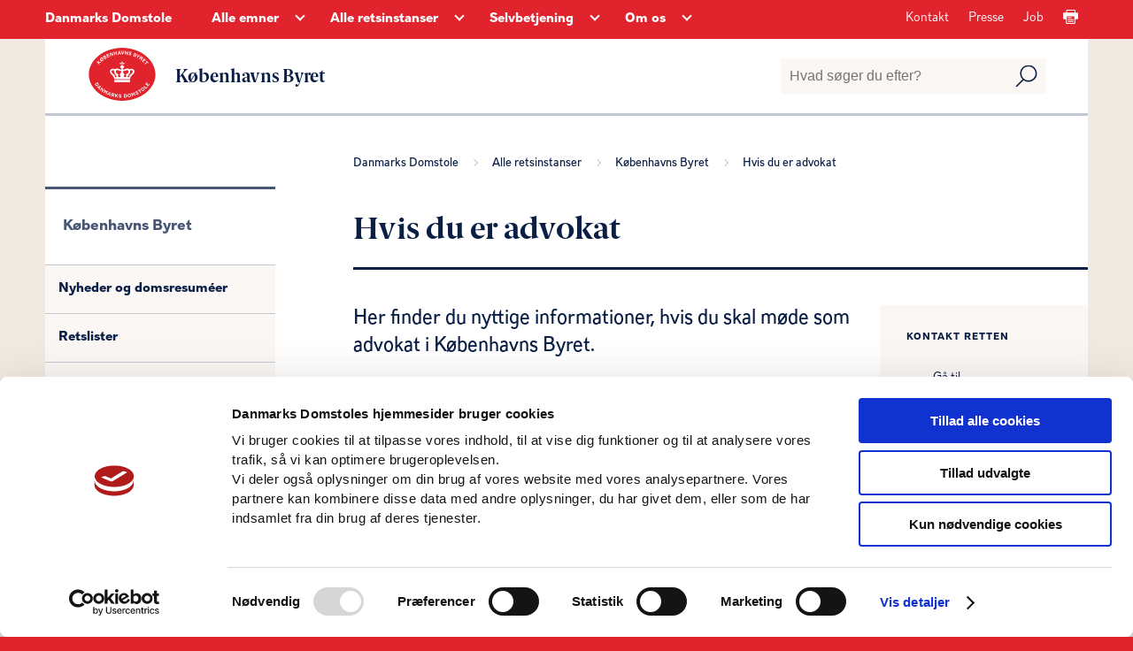

--- FILE ---
content_type: image/svg+xml
request_url: https://www.domstol.dk/media/wnjpzh4d/dd-logo-koebenhavns-byret-rgb-70px.svg
body_size: 9932
content:
<?xml version="1.0" encoding="utf-8"?>
<!-- Generator: Adobe Illustrator 24.1.2, SVG Export Plug-In . SVG Version: 6.00 Build 0)  -->
<svg version="1.1" id="Layer_1" xmlns="http://www.w3.org/2000/svg" xmlns:xlink="http://www.w3.org/1999/xlink" x="0px" y="0px"
	 viewBox="0 0 87.8291016 70" style="enable-background:new 0 0 87.8291016 70;" xml:space="preserve">
<style type="text/css">
	.st0{fill:#E1232D;}
	.st1{fill:#FFFFFF;}
</style>
<g>
	<g>
		<path class="st0" d="M43.9145508,69.9999542c24.2531509,0,43.9145508-15.475872,43.9145508-34.5661659
			S68.1677017-0.000016,43.9145508-0.000016C19.6616135-0.000016,0,16.3434963,0,35.4337883
			s19.6617336,34.566227,43.914669,34.566227"/>
	</g>
</g>
<g>
	<path class="st1" d="M12.4858284,46.9534492l-0.9871988-1.4159203l-3.7656488,2.625515l0.9627743,1.3807755
		c0.8681641,1.2451553,2.1368113,1.2560806,3.1660576,0.5383835C13.006587,49.284008,13.2664995,48.0730782,12.4858284,46.9534492z
		 M11.3016891,49.278862c-0.5120974,0.3570976-1.3704758,0.5601158-1.9481125-0.2683678l-0.3781242-0.5421906l2.3849821-1.6629524
		l0.3920345,0.562397C12.2601328,48.0957451,11.9594078,48.8202477,11.3016891,49.278862z"/>
	<path class="st1" d="M15.0026226,50.0700417L10.452487,51.973217l0.6907959,0.7111015l0.8146839-0.3733788l1.3858204,1.4266396
		l-0.3967686,0.8035469l0.6992512,0.7198677l2.038599-4.4886131L15.0026226,50.0700417z M13.7406664,52.9340363
		l-0.9637003-0.9920464l1.8689651-0.8513641L13.7406664,52.9340363z"/>
	<polygon class="st1" points="19.6630287,54.1260109 17.7335682,56.7189636 18.0441837,52.8974495 17.2640343,52.3053818 
		14.4886646,55.9623032 15.2200756,56.5173759 17.1421108,53.9341164 16.8242836,57.7349091 17.6190701,58.3380051 
		20.3944321,54.6810837 	"/>
	<polygon class="st1" points="24.1509132,56.8397446 22.1915665,58.1744537 22.2557735,55.8018379 21.278677,55.2666626 
		19.073431,59.2931557 19.8787251,59.7342453 21.4842777,56.7262764 21.4121361,59.457428 21.5195255,59.5162773 
		23.7791786,57.990078 22.1121082,60.9574471 22.9174042,61.3985367 25.1226501,57.3719368 	"/>
	<path class="st1" d="M27.3783932,58.2941055l-3.342905,3.6274529l0.9245358,0.3584366l0.584959-0.6791611l1.8547459,0.7190475
		l-0.0256596,0.8959846l0.935873,0.3628654l-0.0184479-4.9306183L27.3783932,58.2941055z M27.4253883,61.4239883
		l-1.2896748-0.5000381l1.3439865-1.5534019L27.4253883,61.4239883z"/>
	<path class="st1" d="M32.4369125,59.956028l-1.9395542-0.517662l-1.1835289,4.4347038l0.9283504,0.2477493l0.4544926-1.7029343
		l0.7627335,0.2036476l0.4915905,1.9554253l1.0939636,0.2919617l-0.6153603-2.1088753
		c0.5633202-0.0459671,1.0581017-0.3573112,1.2380447-1.0314102C33.9406433,60.7056732,33.2588081,60.1753349,32.4369125,59.956028z
		 M32.7191925,61.5325089c-0.1152191,0.4317169-0.5007629,0.499836-0.9087715,0.3909035l-0.9165001-0.2445602l0.3140259-1.1767197
		l0.9106255,0.2430077C32.5443001,60.8588142,32.8376083,61.0890465,32.7191925,61.5325089z"/>
	<polygon class="st1" points="37.7114449,60.9977379 35.7012939,62.6116371 35.9937706,60.7307167 35.080471,60.5886993 
		34.3752403,65.1248169 35.2884369,65.2668304 35.5348511,63.682209 36.0548897,63.2860527 37.1633797,65.5583878 
		38.3005295,65.7351303 36.7923737,62.7256203 38.842514,61.1735535 	"/>
	<path class="st1" d="M41.3505478,63.0964203c-0.5414734-0.1781845-0.9315491-0.3231888-0.912899-0.6469994
		c0.0143318-0.2504272,0.3184547-0.4230537,0.7400665-0.3988342c0.4703598,0.0270996,0.7867508,0.3885269,0.8516731,0.539299
		l0.815506-0.4311905c-0.1815872-0.3598824-0.6861649-0.8608513-1.620903-0.9145432
		c-0.9652443-0.0554428-1.6904716,0.4055328-1.7365341,1.2058868c-0.048027,0.836937,0.6264915,1.1515732,1.3063698,1.3744888
		c0.6079369,0.1942635,1.107975,0.3456612,1.0820084,0.7977791c-0.0196838,0.3420486-0.350708,0.5559998-0.8883629,0.5250854
		c-0.5681648-0.0326767-0.8874435-0.44944-1.0122414-0.7324371l-0.8283882,0.4428406
		c0.1561356,0.3766785,0.7237816,1.0590286,1.8051758,1.1211777c1.1179771,0.0643005,1.8574219-0.5368423,1.9044189-1.3555298
		C42.9115753,63.6642761,42.1749115,63.3644791,41.3505478,63.0964203z"/>
	<path class="st1" d="M47.8429222,61.2366295L46.1236,61.3855515l0.3961487,4.5724945l1.6765556-0.1453094
		c1.5119705-0.1309891,2.1543388-1.2246475,2.0460243-2.4744339C50.1218529,61.9482498,49.2023621,61.1188316,47.8429222,61.2366295
		z M48.0624313,64.9767227l-0.6583328,0.0569916l-0.2509537-2.8958435l0.6828728-0.0591469
		c0.8839264-0.0765762,1.3617058,0.5453796,1.4308624,1.3440895C49.3207779,64.0446625,49.0683861,64.889534,48.0624313,64.9767227z
		"/>
	<path class="st1" d="M52.8188896,60.4650307c-1.3334732,0.2631111-1.9584198,1.4285965-1.6976776,2.7500114
		c0.2702141,1.3694382,1.3127556,2.1621704,2.6221085,1.903801c1.2434082-0.2453842,1.9629593-1.3421326,1.6785202-2.7836113
		C55.1658401,61.0378304,54.1342239,60.2055321,52.8188896,60.4650307z M53.5631828,64.2370758
		c-0.7448082,0.1469574-1.3246117-0.3876076-1.4952736-1.2525749c-0.1552086-0.7868538,0.1972466-1.4990883,0.9240189-1.6425476
		c0.7206841-0.1422157,1.318531,0.3888435,1.4773407,1.1937256C54.631588,63.3585014,54.2959251,64.0924835,53.5631828,64.2370758z"
		/>
	<polygon class="st1" points="58.857296,58.9081306 58.4847374,61.2497177 56.8018951,59.575428 55.7421455,59.9195404 
		57.1600227,64.286644 58.0333405,64.0030289 56.9454575,60.7711182 58.8837776,62.6970711 59.0002327,62.6592484 
		59.4394684,59.9677696 60.4556274,63.2165871 61.3291512,62.9330711 59.9112663,58.5659714 	"/>
	<path class="st1" d="M63.2941666,58.9748077c-0.5617752,0.0982132-0.9743156,0.154377-1.1107674-0.1400566
		c-0.1054268-0.2277603,0.0814171-0.5235367,0.4647903-0.7010078c0.4276962-0.1981812,0.8773422-0.0286446,1.0058517,0.0738983
		l0.5159187-0.7653122c-0.329998-0.231781-1.0115242-0.4356346-1.8614464-0.0419464
		c-0.8777466,0.4065628-1.300087,1.1554871-0.9629822,1.8831863c0.3524666,0.7611885,1.0960312,0.7203751,1.8010521,0.5962944
		c0.6279335-0.1155243,1.1405487-0.2179642,1.3310013,0.1931343c0.1440811,0.3111343-0.0469971,0.6560707-0.5359039,0.8824844
		c-0.5166359,0.2393036-0.9950294,0.0222626-1.2385521-0.168499l-0.5219955,0.7814941
		c0.3155632,0.2587814,1.1382828,0.5928917,2.1216621,0.1373787c1.016571-0.4708748,1.3853149-1.3501701,1.0404739-2.0945625
		C64.9392853,58.7391129,64.1479034,58.8222771,63.2941666,58.9748077z"/>
	<polygon class="st1" points="68.2218018,55.1521645 67.7835922,54.4369354 64.5416946,56.4228668 64.9797897,57.1380959 
		66.1909332,56.3961792 68.1513062,59.5963516 68.970932,59.0942535 67.0105591,55.8940811 	"/>
	<path class="st1" d="M69.7595367,52.8056259c-1.0559387,0.855072-1.0643921,2.1772118-0.217041,3.2236633
		c0.8782654,1.0845871,2.1699982,1.298645,3.2069778,0.4590225c0.9847183-0.7973633,1.1089096-2.1029015,0.1844711-3.2445869
		C72.1019592,52.2163353,70.8013535,51.9620934,69.7595367,52.8056259z M72.1785202,55.7928772
		c-0.589798,0.4775696-1.3519135,0.2756805-1.9065781-0.4093513c-0.5045776-0.6230888-0.5255966-1.4173622,0.0499802-1.8833885
		c0.5708466-0.4622192,1.3471909-0.2718697,1.8634033,0.3655434C72.7129898,54.5174217,72.7588425,55.3229294,72.1785202,55.7928772
		z"/>
	<polygon class="st1" points="75.4759827,52.7163773 72.7245331,50.1738205 72.0722733,50.8796654 75.4441376,53.9955368 
		77.5712662,51.6936226 76.9508514,51.1203079 	"/>
	<polygon class="st1" points="79.4354935,47.6287918 78.19384,49.4417992 77.1888123,48.7534637 78.2645416,47.1829605 
		77.6030045,46.7298126 76.5273895,48.3003197 75.7800064,47.7884254 76.9975433,46.0108719 76.3107605,45.5404091 
		74.5501099,48.1107979 78.3375092,50.7049828 80.1222763,48.0992546 	"/>
	<polygon class="st1" points="14.2675066,21.1873894 13.0667734,20.1249619 13.0140057,19.4736328 15.5245066,19.7666245 
		16.2867317,18.9050617 12.940217,18.550539 12.7401752,15.9877853 11.9818764,16.8448181 12.2555971,19.4073658 
		10.8304043,18.1463451 10.2181311,18.8383751 13.6552324,21.8793259 	"/>
	<path class="st1" d="M16.4128761,17.6392975l-0.0768833,0.7317123l0.603508,0.0547237l0.066679-0.6761665
		c0.4866447,0.0076256,0.9780235-0.1539726,1.4250889-0.516016c0.9847298-0.7973614,1.1089096-2.1029091,0.1844788-3.2445879
		c-0.3236065-0.3995562-0.7200737-0.6849298-1.153017-0.8305502l0.0814133-0.7747898l-0.6035099-0.0547237l-0.0712147,0.719243
		c-0.4857101-0.0161819-0.9809055,0.1406727-1.4280825,0.5027161c-1.0559359,0.8550777-1.0643835,2.1772194-0.217041,3.2236719
		C15.5671721,17.1978931,15.9799252,17.4936695,16.4128761,17.6392975z M17.3645115,14.17519
		c0.1803532,0.1059475,0.3523598,0.2502222,0.5026207,0.435729c0.5276546,0.651741,0.5735188,1.4572496-0.0068016,1.9271955
		c-0.23312,0.1886978-0.4944744,0.2744408-0.7584095,0.2597065L17.3645115,14.17519z M16.0037327,14.2453756
		c0.2331123-0.1888084,0.4983845-0.2697058,0.7708778-0.2541485l-0.2625961,2.6227427
		c-0.1975651-0.1078014-0.3888435-0.2758904-0.5582705-0.4852028
		C15.4491749,15.5056772,15.4281464,14.7114038,16.0037327,14.2453756z"/>
	<path class="st1" d="M22.5443382,14.2885561c0.890831-0.5376549,1.087162-1.3138924,0.6285515-2.0736399
		c-0.2751694-0.4559336-0.736351-0.6278305-1.2012482-0.6046419c0.1262398-0.2764034,0.1262398-0.6552477-0.082449-1.0011091
		c-0.3636894-0.6025829-0.9989471-0.6837969-1.7848682-0.2094164l-1.6611004,1.0025501l2.3719978,3.9298267L22.5443382,14.2885561z
		 M19.6181946,11.5723438l0.7965374-0.4806595c0.3615303-0.2182837,0.6073265-0.1306801,0.7528439,0.1102705
		c0.151804,0.2515678,0.1367607,0.5108633-0.2143574,0.7227497l-0.8226166,0.4965334L19.6181946,11.5723438z M21.3442154,12.5251188
		c0.4663448-0.2814474,0.8036556-0.1490173,0.9996681,0.1758165c0.2213726,0.366787,0.1792221,0.6996708-0.2975273,0.9874048
		l-0.8436356,0.5092163l-0.7021351-1.1632214L21.3442154,12.5251188z"/>
	<polygon class="st1" points="27.6673679,11.7357941 27.3239784,10.9777012 25.3225822,11.8840981 24.8201752,10.7747765 
		26.5539303,9.9894733 26.2231121,9.259202 24.4893551,10.0444021 24.1156654,9.2193155 26.0780067,8.3305426 25.7346153,7.5724421 
		22.8971043,8.8575802 24.790802,13.0386581 	"/>
	<polygon class="st1" points="29.4994392,11.0745754 28.4911175,8.0176563 31.4172535,10.4620962 32.3673515,10.1586943 
		30.9712162,5.7867498 30.0968685,6.0660357 31.1089039,9.1344986 28.1615353,6.6839705 27.2288609,6.9818139 
		28.6249886,11.3537588 	"/>
	<polygon class="st1" points="34.5020027,9.6793661 34.1135788,7.660141 35.9525528,7.3063464 36.3409767,9.3255711 
		37.2844734,9.1439762 36.417347,4.6368213 35.4738426,4.8183069 35.7941475,6.4830093 33.9551735,6.8368111 33.6348686,5.1721087 
		32.6913719,5.3536968 33.5584984,9.8608513 	"/>
	<path class="st1" d="M39.2661858,8.0769081l1.9834633-0.1559205l0.365242,0.8186908l1.0009041-0.0786333l-2.1541328-4.4362488
		l-0.9764786,0.0767732l-1.4405441,4.718843l0.9887428-0.0777073L39.2661858,8.0769081z M40.0431442,5.2279644l0.8412704,1.8743253
		l-1.3793335,0.1084175L40.0431442,5.2279644z"/>
	<polygon class="st1" points="45.0702362,8.7104158 46.8072853,4.1431708 45.7853546,4.1297746 44.5464897,7.5835738 
		43.3928566,4.0982404 42.3770065,4.08494 43.9871902,8.6961889 	"/>
	<polygon class="st1" points="48.6024628,5.6934781 50.2510834,9.1321316 51.2416801,9.2502317 51.7852173,4.6922655 
		50.873558,4.583642 50.5214081,7.7959757 48.8559837,4.3429999 47.8836327,4.2270608 47.3400955,8.7850275 48.2516518,8.893754 	
		"/>
	<path class="st1" d="M54.0721855,9.0775032c-0.5549698-0.1272764-0.800251-0.5917606-0.8758926-0.891861l-0.8912506,0.2981443
		c0.0908966,0.3978062,0.5366249,1.1657953,1.5929718,1.4080915c1.0920067,0.2505312,1.9220428-0.2186956,2.105484-1.018424
		c0.2148781-0.9369092-0.4616966-1.3558383-1.2300034-1.7582831c-0.504261-0.2664051-0.8647614-0.4746895-0.7922058-0.7909722
		c0.0561638-0.2446642,0.385025-0.3640075,0.7967415-0.2695003c0.4595375,0.1053295,0.7111053,0.5147743,0.7498512,0.6745186
		l0.8766212-0.2889767c-0.1189308-0.3853359-0.5327148-0.9639063-1.4458084-1.1733232
		c-0.9428787-0.2163134-1.735405,0.1170788-1.9147263,0.8987722c-0.1874619,0.8176684,0.4252205,1.2408252,1.0585175,1.5745335
		c0.5671272,0.2934027,1.0351181,0.5264196,0.9338112,0.9680233C54.9597244,9.042366,54.5973701,9.197979,54.0721855,9.0775032z"/>
	<path class="st1" d="M62.3335533,11.0752964c0.196434-0.4950924,0.0541077-0.9664803-0.2458992-1.3226566
		c0.2966118-0.066782,0.5983658-0.2960863,0.7473831-0.6717319c0.2596092-0.6544247-0.0602913-1.2093945-0.9139175-1.5480433
		l-1.803936-0.7157354l-1.6932526,4.2680559l1.8779297,0.7451153C61.2692757,12.2140932,62.0062447,11.900486,62.3335533,11.0752964
		z M60.6930695,7.8557501l0.864975,0.3431854c0.3926506,0.1558256,0.4717979,0.4045038,0.3680229,0.6662693
		c-0.1084175,0.2732124-0.3240204,0.4182158-0.7053337,0.2669268l-0.8934135-0.3544197L60.6930695,7.8557501z M60.0631828,9.4434662
		l0.9161873,0.3634853c0.5065346,0.2009687,0.6052589,0.5497198,0.4653091,0.9024849
		c-0.1580887,0.3984232-0.4486198,0.5663071-0.9664803,0.3609114l-0.9161911-0.3634844L60.0631828,9.4434662z"/>
	<polygon class="st1" points="64.2026215,13.6749439 65.1549835,11.8732748 67.8841858,10.429224 66.9319229,9.9258823 
		65.124794,10.9089565 64.940834,8.8734541 63.9940376,8.3730021 64.3055801,11.4242535 63.3532143,13.2260256 	"/>
	<path class="st1" d="M66.9021378,15.2932682l1.0082169-1.4460068l0.647728,0.4516029l-0.2048798,2.0061302l0.9288635,0.6476231
		l0.1408844-2.1924677c0.5452805,0.148922,1.1167374,0.0249395,1.5157852-0.5474482
		c0.6056671-0.868576,0.1455154-1.5998764-0.5523987-2.0864182l-1.6468735-1.1482735l-2.625618,3.7656488L66.9021378,15.2932682z
		 M69.0446167,12.2204819l0.7732544,0.5391989c0.3615265,0.2519798,0.5586777,0.5685787,0.2960892,0.9451513
		c-0.2555923,0.366477-0.6413422,0.298975-0.9877167,0.0575094l-0.7782974-0.5427132L69.0446167,12.2204819z"/>
	<polygon class="st1" points="72.2262421,19.6478024 72.7913132,19.0363522 71.1772079,17.5447903 72.0040436,16.6501427 
		73.4022369,17.9421844 73.9464874,17.3532028 72.5483017,16.061161 73.163147,15.3958111 74.7457123,16.8582134 
		75.3106766,16.2467709 73.0222626,14.1321125 69.906395,17.5039768 	"/>
	<polygon class="st1" points="73.4762344,21.0971107 74.082016,21.842947 76.9939346,19.4778614 77.8890915,20.5799618 
		78.5398026,20.0513802 76.1439056,17.101326 75.4930954,17.6299152 76.3881531,18.7320251 	"/>
	<rect x="33.5952377" y="42.3176651" class="st1" width="20.6386242" height="3.0511224"/>
	<path class="st1" d="M46.4620476,20.3600311v-0.1053524v-0.0407238c0-0.118475-0.0460854-0.2297821-0.129921-0.3135185
		c-0.0835304-0.0837364-0.1948814-0.1295547-0.3132629-0.1295547c-0.1185837,0-0.2297821,0.0458183-0.3134155,0.1295547
		c-0.0837364,0.0837364-0.1298218,0.1950436-0.1298218,0.3135185v0.0407238v0.1053524h-0.10532h-1.0138435h-0.1053734v-0.1053524
		v-0.7108822v-0.1054478h0.1053734h0.0407753c0.1184311,0,0.2296295-0.0461349,0.3133659-0.1299
		c0.083683-0.0834789,0.1299744-0.1949635,0.1299744-0.313364c0-0.1183224-0.0462914-0.2297325-0.1299744-0.3132839
		c-0.0837364-0.083868-0.1949348-0.1299534-0.3133659-0.1299534h-0.0407753h-0.1053734v-0.1052189v-0.3092022
		c0-0.1182709-0.0460281-0.2296295-0.1296654-0.3133125c-0.0838928-0.083868-0.188591-0.1299248-0.3068581-0.1299248
		c-0.1182785,0-0.2229767,0.0460567-0.3068657,0.1299248c-0.0836334,0.083683-0.1296883,0.1950417-0.1296883,0.3133125v0.3092022
		v0.1052189h-0.1053505h-0.0407753c-0.1184273,0-0.2296295,0.0460854-0.3133888,0.1299534
		c-0.0836601,0.0835514-0.1299515,0.1949615-0.1299515,0.3132839c0,0.1184006,0.0462914,0.2298851,0.1299515,0.313364
		c0.0837593,0.083765,0.1949615,0.1299,0.3133888,0.1299h0.0407753h0.1053505v0.1054478v0.7108822v0.1053524h-0.1053505h-1.0138435
		h-0.1053238v-0.1053524v-0.0407238c0-0.118475-0.0460854-0.2297821-0.129818-0.3135185
		c-0.0836334-0.0837364-0.1948624-0.1295547-0.3134155-0.1295547c-0.1183739,0-0.2297325,0.0458183-0.3132629,0.1295547
		c-0.0838394,0.0837364-0.1299248,0.1950436-0.1299248,0.3135185v0.0407238v0.1053524h-0.1053429H40.952652
		c-0.1184235,0-0.2296295,0.0460033-0.313385,0.1296883c-0.0837669,0.083765-0.1300545,0.1950436-0.1300545,0.3136501
		c0,0.1181965,0.0462875,0.2294445,0.1300545,0.3133354c0.0837555,0.0836906,0.1949615,0.1297684,0.313385,0.1297684h0.3090782
		h0.1053429v0.1053219v0.0409832c0,0.1182995,0.0460854,0.2294731,0.1299248,0.3133926
		c0.0835304,0.0836849,0.1948891,0.1297398,0.3132629,0.1297398c0.2444267,0,0.4432335-0.1989098,0.4432335-0.4431324v-0.0409832
		v-0.1053219h0.1053238h1.0138435h0.1053505v0.1053219v1.6731358v0.088913l-0.0879555,0.01474
		c-1.1862335,0.1999035-2.0475845,1.0517159-2.0475845,2.0254822c0,0.8769283,0.6933556,1.6615639,1.7256927,1.9526138
		l0.0766411,0.021616v0.0797787v1.5001221c0,0,0,0.1098499,0.0009842,0.1099758l-0.1098976-0.0048084
		c0,0-0.4293976-0.0184097-0.4342346-0.0188808c-0.5931854-0.057106-1.1820526-0.1752205-1.7987442-0.3611622
		c-0.6318207-0.1811543-1.1407738-0.3785343-1.5898628-0.5525131c-0.7753258-0.3003063-1.3877029-0.5373249-2.2316475-0.5508156
		c-0.6588211-0.0039043-1.2367973,0.1415691-1.7152634,0.4309063c-0.2734489,0.1762428-0.4595451,0.3507576-0.5447159,0.4378014
		c-0.1471634,0.1486435-0.2054138,0.2691555-0.2054138,0.2691555s-3.5392494-2.3311481-5.9612656,0.6899719
		c-1.7942142,2.2653313-0.1449223,4.5618114,0.9979858,5.7289906c0.0756245,0.0770226,0.1754341,0.1745949,0.2913361,0.2874107
		c1.064846,1.0388107,3.543499,3.4599571,3.7511711,6.1802292h20.6386261
		c0.2076721-2.7202721,2.6863518-5.1414185,3.7511635-6.1802292c0.1159325-0.1128159,0.2157478-0.2103882,0.2913666-0.2874107
		c1.1428833-1.1671791,2.7921982-3.4636593,0.9979858-5.7289906c-2.422039-3.0211201-5.9612656-0.6899719-5.9612656-0.6899719
		s-0.0582504-0.120512-0.2054443-0.2691555c-0.0851402-0.0870438-0.2712364-0.2615585-0.5447083-0.4378014
		c-0.478447-0.2893372-1.0564423-0.4348106-1.7152634-0.4309063c-0.8439255,0.0134907-1.4562988,0.2505093-2.2316284,0.5508156
		c-0.4491081,0.1739788-0.9580307,0.3713589-1.5898628,0.5525131c-0.6166916,0.1859417-1.205555,0.3040562-1.7987328,0.3611622
		c-0.0048409,0.0004711-0.4342461,0.0188808-0.4342461,0.0188808l-0.1098938,0.0048084
		c0.0009842-0.0001259,0.0009842-0.1099758,0.0009842-0.1099758v-1.5001221v-0.0797787l0.0766106-0.021616
		c1.0323639-0.29105,1.7257195-1.0756855,1.7257195-1.9526138c0-0.9737663-0.8613472-1.8255787-2.0476112-2.0254822
		l-0.0879478-0.01474v-0.088913v-1.6731358v-0.1053219h0.1053734h1.0138435h0.10532v0.1053219v0.0409832
		c0,0.2442226,0.1987877,0.4431324,0.4432373,0.4431324c0.1183815,0,0.2297325-0.0460548,0.3132629-0.1297398
		c0.0838356-0.0839195,0.129921-0.1950932,0.129921-0.3133926v-0.0409832v-0.1053219h0.1053238h0.3091011
		c0.1184311,0,0.2296257-0.0460777,0.3133621-0.1297684c0.083786-0.0838909,0.1300774-0.1951389,0.1300774-0.3133354
		c0-0.1186066-0.0462914-0.2298851-0.1300774-0.3136501c-0.0837364-0.0836849-0.194931-0.1296883-0.3133621-0.1296883h-0.3091011
		H46.4620476z M36.7775459,38.2187271c-0.0790596,0.318409-0.4457359,0.5311852-1.0899124,0.6329956
		c-0.6440506,0.1019173-1.1389885-0.0386467-1.3933411-0.3956451c-0.2362328-0.3310242-0.2368584-0.8112373-0.0020294-1.2537422
		c0.2854309-0.5369072,0.0784569-1.0168381-0.6149216-1.4263992c-0.5093193-0.3007278-1.0729866-0.7214928-1.6756363-1.2507019
		c-0.5602036-0.4915237-1.8762875-1.7458916-1.9990273-2.7786255c-0.0057487-0.04743-0.0099392-0.0957489-0.0130577-0.1476269
		c-0.0859184-0.7297344,0.3484211-1.5417557,0.9894791-1.8425636c0.2782345-0.1303349,0.5962734-0.185051,0.9454231-0.1620598
		c0.8702965,0.0354671,1.637146,0.5773144,1.637146,0.5773144l-0.0316544,0.0787201
		c-0.0382767,0.0949993-0.0735664,0.2115059-0.1097603,0.3620224c-0.2461205,0.8183384-0.221756,1.5174141,0.0786896,2.204319
		c0.1437302,0.3825645,0.3586121,0.638485,0.6307297,0.9626122c0.0661125,0.0788498,0.1342697,0.1602478,0.2050552,0.2477036
		c0.1144485,0.1413918,0.2469215,0.3069458,0.365921,0.4670334c0.2710571,0.3979607,0.4363976,0.8676949,0.4822159,1.0065575
		c0.0272255,0.0978394,0.0518341,0.1942635,0.0754929,0.2875214c0.0790596,0.3117256,0.1469612,0.5812187,0.29142,0.7766724
		c0.0683899,0.1048088,0.1714554,0.2069016,0.325016,0.3220024C36.5647163,37.4044495,36.8686104,37.8524132,36.7775459,38.2187271z
		 M42.8703194,30.8476601c-0.1022263,1.398304-0.6722679,2.7063522-1.5675774,3.5926933l-0.022522,0.0204163
		c-0.0128517,0.0115204-0.0262909,0.0236397-0.0399742,0.0357056c-0.310524,0.2704239-0.5036926,0.6673203-0.5040627,1.0363121
		c-0.0003357,0.3071785,0.1314087,0.5852737,0.3814468,0.8039322c0.4494286,0.3931961,0.8101196,1.0836906,0.6299057,1.6423454
		c-0.1063156,0.3296928-0.4459915,0.7423439-1.4623375,0.8387756c-0.8367462,0.0680237-1.5928764-0.297451-1.881176-0.909771
		c-0.2172966-0.4613876-0.1155624-0.9743767,0.2719917-1.3730621c0.3007774-0.3089676,0.4212608-0.772541,0.3065491-1.1807938
		c-0.1182976-0.4214211-0.4588089-0.7241249-0.9591255-0.852829c0,0-0.1008034-0.0262833-0.1045151-0.0274086
		c-0.0156097-0.0046272-0.0371895-0.0104485-0.0644226-0.0181236c0,0-0.0995712-0.0275116-0.1045113-0.0292854
		c-0.042099-0.0141983-0.0873528-0.0304756-0.1368942-0.0487328c-0.3024673-0.1207161-0.6275063-0.3052444-0.8714371-0.4953766
		c-0.1878891-0.1536331-0.35009-0.3194466-0.4818268-0.4924088c-0.3326149-0.4368401-0.7209778-1.1358643-0.6820984-1.9923229
		c0.0199242-0.17939,0.0556793-0.3584557,0.1061821-0.5344124c0.2249718-0.7353802,0.8984337-1.531559,2.0605583-1.3541031
		c0.3118057,0.0624447,0.668293,0.1812878,1.0894203,0.3633537c1.3882179,0.6000977,2.6372032,0.8739872,3.930603,0.8620758
		l0.1140862-0.0011463L42.8703194,30.8476601z M52.5707626,35.7881622c0.0236664-0.0932579,0.0482674-0.189682,0.0754662-0.2875214
		c0.045826-0.1388626,0.2111664-0.6085968,0.4822464-1.0065575c0.1189995-0.1600876,0.2514725-0.3256416,0.3658981-0.4670334
		c0.0707855-0.0874557,0.1389732-0.1688538,0.2050781-0.2477036c0.2721176-0.3241272,0.4869728-0.5800476,0.6307335-0.9626122
		c0.3004112-0.6869049,0.3248062-1.3859806,0.0786934-2.204319c-0.0362015-0.1505165-0.0715179-0.2670231-0.1097984-0.3620224
		l-0.0316238-0.0787201c0,0,0.7668495-0.5418472,1.637146-0.5773144c0.3491478-0.0229912,0.6671944,0.0317249,0.9454002,0.1620598
		c0.6410789,0.300808,1.075428,1.1128292,0.989502,1.8425636c-0.0031204,0.051878-0.0073318,0.1001968-0.0130539,0.1476269
		c-0.1227455,1.0327339-1.4388275,2.2871017-1.9990349,2.7786255c-0.6026497,0.5292091-1.1663361,0.9499741-1.6756248,1.2507019
		c-0.693409,0.4095612-0.9003639,0.889492-0.6149292,1.4263992c0.2348328,0.4425049,0.2342072,0.922718-0.0020294,1.2537422
		c-0.2543831,0.3569984-0.7493134,0.4975624-1.393364,0.3956451c-0.6441536-0.1018105-1.0108299-0.3145866-1.0898895-0.6329956
		c-0.0910645-0.3663139,0.2128296-0.8142776,0.9027557-1.3318901c0.1535339-0.1151009,0.2566185-0.2171936,0.3250122-0.3220024
		C52.4237823,36.369381,52.4917107,36.0998878,52.5707626,35.7881622z M45.0646248,30.7346401
		c1.2934036,0.0119114,2.5423889-0.2619781,3.9306068-0.8620758c0.4211349-0.182066,0.7776146-0.300909,1.0894165-0.3633537
		c1.1621284-0.1774559,1.8355637,0.6187229,2.0605621,1.3541031c0.0505028,0.1759567,0.086235,0.3550224,0.1061516,0.5344124
		c0.0389099,0.8564587-0.3494568,1.5554829-0.6820679,1.9923229c-0.1317406,0.1729622-0.2939606,0.3387756-0.481823,0.4924088
		c-0.2439346,0.1901321-0.5689964,0.3746605-0.8714409,0.4953766c-0.049572,0.0182571-0.0948181,0.0345345-0.1368942,0.0487328
		c-0.00494,0.0017738-0.1045418,0.0292854-0.1045418,0.0292854c-0.0271988,0.0076752-0.0487823,0.0134964-0.0643845,0.0181236
		c-0.0037498,0.0011253-0.1045456,0.0274086-0.1045456,0.0274086c-0.5002899,0.1287041-0.8408051,0.4314079-0.9591331,0.852829
		c-0.1146812,0.4082527,0.0057793,0.8718262,0.3065567,1.1807938c0.3875847,0.3986855,0.4893112,0.9116745,0.2720146,1.3730621
		c-0.2882957,0.6123199-1.0444298,0.9777946-1.8811798,0.909771c-1.0163422-0.0964317-1.3560219-0.5090828-1.4623337-0.8387756
		c-0.1802139-0.5586548,0.1804771-1.2491493,0.6299019-1.6423454c0.2500191-0.2186584,0.3817635-0.4967537,0.3814468-0.8039322
		c-0.0003586-0.3689919-0.1935272-0.7658882-0.5040817-1.0363121c-0.0136833-0.0120659-0.0271034-0.0241852-0.0399475-0.0357056
		l-0.0225182-0.0204163c-0.8953171-0.8863411-1.4653511-2.1943893-1.5676079-3.5926933l-0.0082703-0.1141663L45.0646248,30.7346401z
		"/>
</g>
</svg>


--- FILE ---
content_type: image/svg+xml
request_url: https://www.domstol.dk/images/logo.svg
body_size: 7141
content:
<?xml version="1.0" encoding="utf-8"?>
<!-- Generator: Adobe Illustrator 24.1.2, SVG Export Plug-In . SVG Version: 6.00 Build 0)  -->
<svg version="1.1" id="Layer_1" xmlns="http://www.w3.org/2000/svg" xmlns:xlink="http://www.w3.org/1999/xlink" x="0px" y="0px"
	 viewBox="0 0 87.8291016 70" style="enable-background:new 0 0 87.8291016 70;" xml:space="preserve">
<style type="text/css">
	.st0{fill:#E1232D;}
	.st1{fill:#FFFFFF;}
</style>
<g>
	<g>
		<path class="st0" d="M43.9145508,69.9999695c24.2531509,0,43.9145508-15.4758682,43.9145508-34.5661621S68.1677017,0,43.9145508,0
			C19.6616135,0,0,16.3435116,0,35.4338074s19.6617336,34.5662231,43.914669,34.5662231"/>
	</g>
</g>
<g>
	<path class="st1" d="M12.4858284,46.9534645l-0.9871988-1.4159203l-3.7656488,2.625515l0.9627743,1.3807755
		c0.8681641,1.2451553,2.1368113,1.2560806,3.1660576,0.5383835C13.006587,49.2840271,13.2664995,48.0730934,12.4858284,46.9534645z
		 M11.3016891,49.2788773c-0.5120974,0.3570976-1.3704758,0.5601196-1.9481125-0.2683678l-0.3781242-0.5421906l2.3849821-1.6629524
		l0.3920345,0.562397C12.2601328,48.0957603,11.9594078,48.8202629,11.3016891,49.2788773z"/>
	<path class="st1" d="M15.0026226,50.0700569l-4.5501356,1.9031754l0.6907959,0.7111053l0.8146839-0.3733826l1.3858204,1.4266396
		l-0.3967686,0.8035469l0.6992512,0.7198677l2.038599-4.4886131L15.0026226,50.0700569z M13.7406664,52.9340515
		l-0.9637003-0.9920425l1.8689651-0.851368L13.7406664,52.9340515z"/>
	<polygon class="st1" points="19.6630287,54.1260262 17.7335682,56.7189789 18.0441837,52.8974648 17.2640343,52.305397 
		14.4886646,55.9623184 15.2200756,56.5173912 17.1421108,53.9341316 16.8242836,57.7349243 17.6190701,58.3380203 
		20.3944321,54.6810989 	"/>
	<polygon class="st1" points="24.1509132,56.8397636 22.1915665,58.174469 22.2557735,55.8018532 21.278677,55.2666779 
		19.073431,59.2931709 19.8787251,59.7342606 21.4842777,56.7262917 21.4121361,59.4574471 21.5195255,59.5162926 
		23.7791786,57.9900932 22.1121082,60.9574623 22.9174042,61.3985519 25.1226501,57.3719521 	"/>
	<path class="st1" d="M27.3783932,58.2941208l-3.342905,3.6274529l0.9245358,0.3584366l0.584959-0.6791573l1.8547459,0.7190437
		l-0.0256596,0.8959846l0.935873,0.3628693l-0.0184479-4.9306221L27.3783932,58.2941208z M27.4253883,61.4240074
		l-1.2896748-0.500042l1.3439865-1.5534019L27.4253883,61.4240074z"/>
	<path class="st1" d="M32.4369125,59.9560432l-1.9395542-0.517662l-1.1835289,4.4347038l0.9283504,0.2477493l0.4544926-1.7029305
		l0.7627335,0.2036438l0.4915905,1.9554253l1.0939636,0.2919617l-0.6153603-2.1088753
		c0.5633202-0.0459671,1.0581017-0.3573112,1.2380447-1.0314102C33.9406433,60.7056885,33.2588081,60.1753502,32.4369125,59.9560432
		z M32.7191925,61.5325279c-0.1152191,0.4317131-0.5007629,0.4998322-0.9087715,0.3908997l-0.9165001-0.2445602l0.3140259-1.1767197
		l0.9106255,0.2430077C32.5443001,60.8588295,32.8376083,61.0890617,32.7191925,61.5325279z"/>
	<polygon class="st1" points="37.7114449,60.9977531 35.7012939,62.6116524 35.9937706,60.730732 35.080471,60.5887146 
		34.3752403,65.1248398 35.2884369,65.2668457 35.5348511,63.6822243 36.0548897,63.286068 37.1633797,65.558403 
		38.3005295,65.7351456 36.7923737,62.7256355 38.842514,61.1735687 	"/>
	<path class="st1" d="M41.3505478,63.0964355c-0.5414734-0.1781845-0.9315491-0.3231888-0.912899-0.6469994
		c0.0143318-0.2504272,0.3184547-0.4230537,0.7400665-0.3988342c0.4703598,0.0270996,0.7867508,0.3885269,0.8516731,0.5393028
		l0.815506-0.4311943c-0.1815872-0.3598824-0.6861649-0.8608475-1.620903-0.9145432
		c-0.9652443-0.0554428-1.6904716,0.4055328-1.7365341,1.2058868c-0.048027,0.8369408,0.6264915,1.151577,1.3063698,1.3744926
		c0.6079369,0.1942596,1.107975,0.345665,1.0820084,0.7977753c-0.0196838,0.3420486-0.350708,0.5559998-0.8883629,0.5250854
		c-0.5681648-0.0326767-0.8874435-0.44944-1.0122414-0.7324371L39.146843,64.857811
		c0.1561356,0.3766785,0.7237816,1.0590286,1.8051758,1.1211777c1.1179771,0.0643005,1.8574219-0.5368423,1.9044189-1.3555298
		C42.9115753,63.6642952,42.1749115,63.3644943,41.3505478,63.0964355z"/>
	<path class="st1" d="M47.8429222,61.2366447L46.1236,61.3855667l0.3961487,4.5724945l1.6765556-0.1453094
		c1.5119705-0.1309891,2.1543388-1.2246475,2.0460243-2.4744301C50.1218529,61.9482651,49.2023621,61.1188469,47.8429222,61.2366447
		z M48.0624313,64.976738l-0.6583328,0.0569916l-0.2509537-2.8958397l0.6828728-0.0591507
		c0.8839264-0.0765762,1.3617058,0.5453835,1.4308624,1.3440895C49.3207779,64.0446777,49.0683861,64.8895569,48.0624313,64.976738z
		"/>
	<path class="st1" d="M52.8188896,60.4650459c-1.3334732,0.2631111-1.9584198,1.4285965-1.6976776,2.7500114
		c0.2702141,1.3694382,1.3127556,2.1621704,2.6221085,1.903801c1.2434082-0.2453842,1.9629593-1.3421326,1.6785202-2.7836113
		C55.1658401,61.0378456,54.1342239,60.2055473,52.8188896,60.4650459z M53.5631828,64.2370911
		c-0.7448082,0.1469574-1.3246117-0.3876076-1.4952736-1.2525749c-0.1552086-0.7868538,0.1972466-1.4990883,0.9240189-1.6425476
		c0.7206841-0.1422157,1.318531,0.3888435,1.4773407,1.1937256C54.631588,63.3585167,54.2959251,64.0924988,53.5631828,64.2370911z"
		/>
	<polygon class="st1" points="58.857296,58.9081459 58.4847374,61.249733 56.8018951,59.5754433 55.7421455,59.9195557 
		57.1600227,64.2866592 58.0333405,64.0030441 56.9454575,60.7711334 58.8837776,62.6970863 59.0002327,62.6592636 
		59.4394684,59.9677849 60.4556274,63.2166023 61.3291512,62.9330902 59.9112663,58.5659904 	"/>
	<path class="st1" d="M63.2941666,58.974823c-0.5617752,0.0982132-0.9743156,0.154377-1.1107674-0.1400528
		c-0.1054268-0.2277641,0.0814171-0.5235405,0.4647903-0.7010117c0.4276962-0.1981812,0.8773422-0.0286446,1.0058517,0.0738983
		l0.5159187-0.7653122c-0.329998-0.231781-1.0115242-0.4356346-1.8614464-0.0419464
		c-0.8777466,0.4065628-1.300087,1.1554871-0.9629822,1.8831863c0.3524666,0.7611885,1.0960312,0.7203751,1.8010521,0.5962982
		c0.6279335-0.1155281,1.1405487-0.217968,1.3310013,0.1931305c0.1440811,0.3111343-0.0469971,0.6560707-0.5359039,0.8824883
		c-0.5166359,0.2393036-0.9950294,0.0222626-1.2385521-0.1685028l-0.5219955,0.7814941
		c0.3155632,0.2587814,1.1382828,0.5928955,2.1216621,0.1373787c1.016571-0.470871,1.3853149-1.3501701,1.0404739-2.0945625
		C64.9392853,58.7391281,64.1479034,58.8222923,63.2941666,58.974823z"/>
	<polygon class="st1" points="68.2218018,55.1521797 67.7835922,54.4369507 64.5416946,56.4228859 64.9797897,57.1381111 
		66.1909332,56.3961945 68.1513062,59.5963669 68.970932,59.0942688 67.0105591,55.8940964 	"/>
	<path class="st1" d="M69.7595367,52.8056412c-1.0559387,0.855072-1.0643921,2.1772118-0.217041,3.2236633
		c0.8782654,1.0845909,2.1699982,1.298645,3.2069778,0.4590225c0.9847183-0.7973595,1.1089096-2.1029015,0.1844711-3.2445869
		C72.1019592,52.2163544,70.8013535,51.9621086,69.7595367,52.8056412z M72.1785202,55.7928925
		c-0.589798,0.4775696-1.3519135,0.2756844-1.9065781-0.4093513c-0.5045776-0.6230888-0.5255966-1.4173622,0.0499802-1.8833885
		c0.5708466-0.4622192,1.3471909-0.2718697,1.8634033,0.3655434C72.7129898,54.517437,72.7588425,55.3229446,72.1785202,55.7928925z
		"/>
	<polygon class="st1" points="75.4759827,52.7163925 72.7245331,50.1738358 72.0722733,50.8796806 75.4441376,53.9955521 
		77.5712662,51.6936378 76.9508514,51.1203232 	"/>
	<polygon class="st1" points="79.4354935,47.6288071 78.19384,49.4418144 77.1888123,48.753479 78.2645416,47.1829758 
		77.6030045,46.7298279 76.5273895,48.3003349 75.7800064,47.7884407 76.9975433,46.0108871 76.3107605,45.5404282 
		74.5501099,48.1108131 78.3375092,50.704998 80.1222763,48.0992699 	"/>
	<rect x="33.5952377" y="39.2665863" class="st1" width="20.6386242" height="3.0511186"/>
	<path class="st1" d="M29.8440666,32.1231384c1.064846,1.0388145,3.543499,3.4599686,3.7511711,6.180233h20.6386261
		c0.2076721-2.7202644,2.6863518-5.1414185,3.7511635-6.180233c0.1159325-0.1128082,0.2157478-0.2103786,0.2913666-0.2874107
		c1.1428833-1.1671753,2.7921982-3.4636574,0.9979858-5.728981c-2.422039-3.0211277-5.9612656-0.6899796-5.9612656-0.6899796
		s-0.0582504-0.1205044-0.2054443-0.2691555c-0.0851402-0.0870361-0.2712364-0.2615585-0.5447083-0.4377937
		c-0.478447-0.2893372-1.0564423-0.4348106-1.7152634-0.4309139c-0.8439255,0.0134983-1.4562988,0.2505093-2.2316284,0.5508232
		c-0.4491081,0.1739712-0.9580307,0.3713512-1.5898628,0.5525055c-0.6166916,0.1859417-1.205555,0.3040562-1.7987328,0.3611622
		c-0.0048409,0.0004711-0.4342461,0.0188808-0.4342461,0.0188808l-0.1098938,0.0048161
		c0.0009842-0.0001335,0.0009842-0.1099758,0.0009842-0.1099758v-1.5001202v-0.0797882l0.0766106-0.0216084
		c1.0323639-0.2910576,1.7257195-1.0756912,1.7257195-1.9526138c0-0.973772-0.8613472-1.8255787-2.0476112-2.0254803
		l-0.0879478-0.0147495v-0.088913v-1.6731339V18.195385h0.1053734h1.0138435h0.10532v0.1053238v0.0409889
		c0,0.244215,0.1987877,0.4431324,0.4432373,0.4431324c0.1183815,0,0.2297325-0.0460625,0.3132629-0.1297474
		c0.0838356-0.0839195,0.129921-0.1950855,0.129921-0.313385v-0.0409889V18.195385h0.1053238h0.3091011
		c0.1184311,0,0.2296257-0.0460758,0.3133621-0.1297607c0.083786-0.0838985,0.1300774-0.1951466,0.1300774-0.313343
		c0-0.1186066-0.0462914-0.2298851-0.1300774-0.3136501c-0.0837364-0.0836849-0.194931-0.1296883-0.3133621-0.1296883h-0.3091011
		h-0.1053238V17.203598v-0.0407238c0-0.1184826-0.0460854-0.2297821-0.129921-0.3135262
		c-0.0835304-0.0837345-0.1948814-0.1295547-0.3132629-0.1295547c-0.1185837,0-0.2297821,0.0458202-0.3134155,0.1295547
		c-0.0837364,0.083744-0.1298218,0.1950436-0.1298218,0.3135262v0.0407238v0.1053448h-0.10532h-1.0138435h-0.1053734V17.203598
		v-0.7108822v-0.1054554h0.1053734h0.0407753c0.1184311,0,0.2296295-0.0461349,0.3133659-0.1298923
		c0.083683-0.0834789,0.1299744-0.1949635,0.1299744-0.313365c0-0.1183281-0.0462914-0.2297316-0.1299744-0.3132906
		c-0.0837364-0.083868-0.1949348-0.1299448-0.3133659-0.1299448h-0.0407753h-0.1053734v-0.1052198v-0.3092022
		c0-0.1182775-0.0460281-0.2296286-0.1296654-0.3133135c-0.0838928-0.083868-0.188591-0.1299229-0.3068581-0.1299229
		c-0.1182785,0-0.2229767,0.0460548-0.3068657,0.1299229c-0.0836334,0.0836849-0.1296883,0.1950359-0.1296883,0.3133135v0.3092022
		v0.1052198h-0.1053505h-0.0407753c-0.1184273,0-0.2296295,0.0460768-0.3133888,0.1299448
		c-0.0836601,0.083559-0.1299515,0.1949625-0.1299515,0.3132906c0,0.1184015,0.0462914,0.2298861,0.1299515,0.313365
		c0.0837593,0.0837574,0.1949615,0.1298923,0.3133888,0.1298923h0.0407753h0.1053505v0.1054554v0.7108822v0.1053448h-0.1053505
		h-1.0138435h-0.1053238V17.203598v-0.0407238c0-0.1184826-0.0460854-0.2297821-0.129818-0.3135262
		c-0.0836334-0.0837345-0.1948624-0.1295547-0.3134155-0.1295547c-0.1183739,0-0.2297325,0.0458202-0.3132629,0.1295547
		c-0.0838394,0.083744-0.1299248,0.1950436-0.1299248,0.3135262v0.0407238v0.1053448h-0.1053429H40.952652
		c-0.1184235,0-0.2296295,0.0460033-0.313385,0.1296883c-0.0837669,0.083765-0.1300545,0.1950436-0.1300545,0.3136501
		c0,0.1181965,0.0462875,0.2294445,0.1300545,0.313343c0.0837555,0.0836849,0.1949615,0.1297607,0.313385,0.1297607h0.3090782
		h0.1053429v0.1053238v0.0409889c0,0.1182995,0.0460854,0.2294655,0.1299248,0.313385
		c0.0835304,0.0836849,0.1948891,0.1297474,0.3132629,0.1297474c0.2444267,0,0.4432335-0.1989174,0.4432335-0.4431324v-0.0409889
		V18.195385h0.1053238h1.0138435h0.1053505v0.1053238v1.6731339v0.088913l-0.0879555,0.0147495
		c-1.1862335,0.1999016-2.0475845,1.0517082-2.0475845,2.0254803c0,0.8769226,0.6933556,1.6615562,1.7256927,1.9526138
		l0.0766411,0.0216084v0.0797882v1.5001202c0,0,0,0.1098423,0.0009842,0.1099758l-0.1098976-0.0048161
		c0,0-0.4293976-0.0184097-0.4342346-0.0188808c-0.5931854-0.057106-1.1820526-0.1752205-1.7987442-0.3611622
		c-0.6318207-0.1811543-1.1407738-0.3785343-1.5898628-0.5525055c-0.7753258-0.3003139-1.3877029-0.5373249-2.2316475-0.5508232
		c-0.6588211-0.0038967-1.2367973,0.1415768-1.7152634,0.4309139c-0.2734489,0.1762352-0.4595451,0.3507576-0.5447159,0.4377937
		c-0.1471634,0.1486511-0.2054138,0.2691555-0.2054138,0.2691555s-3.5392494-2.3311481-5.9612656,0.6899796
		c-1.7942142,2.2653236-0.1449223,4.5618057,0.9979858,5.728981C29.628355,31.9127598,29.7281647,32.0103302,29.8440666,32.1231384z
		 M52.5707626,32.7370758c0.0236664-0.0932579,0.0482674-0.1896858,0.0754662-0.2875137
		c0.045826-0.1388741,0.2111664-0.6086063,0.4822464-1.006567c0.1189995-0.1600895,0.2514725-0.3256416,0.3658981-0.4670277
		c0.0707855-0.0874557,0.1389732-0.1688538,0.2050781-0.2477074c0.2721176-0.3241272,0.4869728-0.5800476,0.6307335-0.9626122
		c0.3004112-0.6869068,0.3248062-1.3859825,0.0786934-2.2043209c-0.0362015-0.1505165-0.0715179-0.2670212-0.1097984-0.3620224
		l-0.0316238-0.0787125c0,0,0.7668495-0.541853,1.637146-0.577322c0.3491478-0.0229893,0.6671944,0.0317268,0.9454002,0.1620674
		c0.6410789,0.3008003,1.075428,1.1128216,0.989502,1.842556c-0.0031204,0.0518856-0.0073318,0.1001987-0.0130539,0.1476345
		c-0.1227455,1.0327263-1.4388275,2.2870941-1.9990349,2.7786198c-0.6026497,0.529213-1.1663361,0.9499817-1.6756248,1.2507057
		c-0.693409,0.4095573-0.9003639,0.8894882-0.6149292,1.4263916c0.2348328,0.4425087,0.2342072,0.9227257-0.0020294,1.2537422
		c-0.2543831,0.3570099-0.7493134,0.4975624-1.393364,0.3956528c-0.6441536-0.1018143-1.0108299-0.3145905-1.0898895-0.6329994
		c-0.0910645-0.3663101,0.2128296-0.8142776,0.9027557-1.3318901c0.1535339-0.1151009,0.2566185-0.2171974,0.3250122-0.3219986
		C52.4237823,33.3182907,52.4917107,33.0487976,52.5707626,32.7370758z M45.0646248,27.6835518
		c1.2934036,0.0119114,2.5423889-0.2619781,3.9306068-0.8620758c0.4211349-0.182066,0.7776146-0.300909,1.0894165-0.3633461
		c1.1621284-0.1774635,1.8355637,0.6187229,2.0605621,1.3540955c0.0505028,0.1759567,0.086235,0.3550301,0.1061516,0.5344124
		c0.0389099,0.8564606-0.3494568,1.5554848-0.6820679,1.9923229c-0.1317406,0.1729641-0.2939606,0.3387737-0.481823,0.4924164
		c-0.2439346,0.1901245-0.5689964,0.3746605-0.8714409,0.4953709c-0.049572,0.0182552-0.0948181,0.0345421-0.1368942,0.0487385
		c-0.00494,0.0017643-0.1045418,0.0292854-0.1045418,0.0292854c-0.0271988,0.0076675-0.0487823,0.0134907-0.0643845,0.0181236
		c-0.0037498,0.0011177-0.1045456,0.0274086-0.1045456,0.0274086c-0.5002899,0.1287022-0.8408051,0.4313984-0.9591331,0.8528194
		c-0.1146812,0.4082603,0.0057793,0.8718262,0.3065567,1.1808014c0.3875847,0.3986893,0.4893112,0.9116669,0.2720146,1.3730583
		c-0.2882957,0.6123238-1.0444298,0.9778023-1.8811798,0.909771c-1.0163422-0.0964279-1.3560219-0.5090828-1.4623337-0.8387794
		c-0.1802139-0.5586433,0.1804771-1.2491379,0.6299019-1.6423416c0.2500191-0.2186508,0.3817635-0.4967537,0.3814468-0.8039284
		c-0.0003586-0.3689919-0.1935272-0.7658863-0.5040817-1.0363197c-0.0136833-0.012064-0.0271034-0.0241814-0.0399475-0.0357018
		l-0.0225182-0.0204182c-0.8953171-0.8863392-1.4653511-2.1943798-1.5676079-3.5926914l-0.0082703-0.1141605L45.0646248,27.6835518z
		 M35.5777321,28.3466377c0.0199242-0.1793823,0.0556793-0.3584557,0.1061821-0.5344124
		c0.2249718-0.7353725,0.8984337-1.531559,2.0605583-1.3540955c0.3118057,0.0624371,0.668293,0.1812801,1.0894203,0.3633461
		c1.3882179,0.6000977,2.6372032,0.8739872,3.930603,0.8620758l0.1140862-0.0011387l-0.0082626,0.1141605
		c-0.1022263,1.3983116-0.6722679,2.7063522-1.5675774,3.5926914l-0.022522,0.0204182
		c-0.0128517,0.0115204-0.0262909,0.0236378-0.0399742,0.0357018c-0.310524,0.2704334-0.5036926,0.6673279-0.5040627,1.0363197
		c-0.0003357,0.3071747,0.1314087,0.5852776,0.3814468,0.8039284c0.4494286,0.3932037,0.8101196,1.0836983,0.6299057,1.6423416
		c-0.1063156,0.3296967-0.4459915,0.7423515-1.4623375,0.8387794c-0.8367462,0.0680313-1.5928764-0.2974472-1.881176-0.909771
		c-0.2172966-0.4613914-0.1155624-0.974369,0.2719917-1.3730583c0.3007774-0.3089752,0.4212608-0.772541,0.3065491-1.1808014
		c-0.1182976-0.4214211-0.4588089-0.7241173-0.9591255-0.8528194c0,0-0.1008034-0.0262909-0.1045151-0.0274086
		c-0.0156097-0.0046329-0.0371895-0.0104561-0.0644226-0.0181236c0,0-0.0995712-0.0275211-0.1045113-0.0292854
		c-0.042099-0.0141964-0.0873528-0.0304832-0.1368942-0.0487385c-0.3024673-0.1207104-0.6275063-0.3052464-0.8714371-0.4953709
		c-0.1878891-0.1536427-0.35009-0.3194523-0.4818268-0.4924164C35.9272156,29.9021225,35.5388527,29.2030983,35.5777321,28.3466377z
		 M30.9790993,26.7053375c0.2782345-0.1303406,0.5962734-0.1850567,0.9454231-0.1620674
		c0.8702965,0.0354691,1.637146,0.577322,1.637146,0.577322l-0.0316544,0.0787125
		c-0.0382767,0.0950012-0.0735664,0.2115059-0.1097603,0.3620224c-0.2461205,0.8183384-0.221756,1.5174141,0.0786896,2.2043209
		c0.1437302,0.3825645,0.3586121,0.638485,0.6307297,0.9626122c0.0661125,0.0788536,0.1342697,0.1602516,0.2050552,0.2477074
		c0.1144485,0.141386,0.2469215,0.3069382,0.365921,0.4670277c0.2710571,0.3979607,0.4363976,0.8676929,0.4822159,1.006567
		c0.0272255,0.0978279,0.0518341,0.1942558,0.0754929,0.2875137c0.0790596,0.3117218,0.1469612,0.5812149,0.29142,0.7766762
		c0.0683899,0.1048012,0.1714554,0.2068977,0.325016,0.3219986c0.6899223,0.5176125,0.9938164,0.96558,0.9027519,1.3318901
		c-0.0790596,0.318409-0.4457359,0.5311852-1.0899124,0.6329994c-0.6440506,0.1019096-1.1389885-0.0386429-1.3933411-0.3956528
		c-0.2362328-0.3310165-0.2368584-0.8112335-0.0020294-1.2537422c0.2854309-0.5369034,0.0784569-1.0168343-0.6149216-1.4263916
		c-0.5093193-0.300724-1.0729866-0.7214928-1.6756363-1.2507057c-0.5602036-0.4915257-1.8762875-1.7458935-1.9990273-2.7786198
		c-0.0057487-0.0474358-0.0099392-0.0957489-0.0130577-0.1476345
		C29.9037018,27.8181591,30.3380413,27.0061378,30.9790993,26.7053375z"/>
</g>
</svg>
